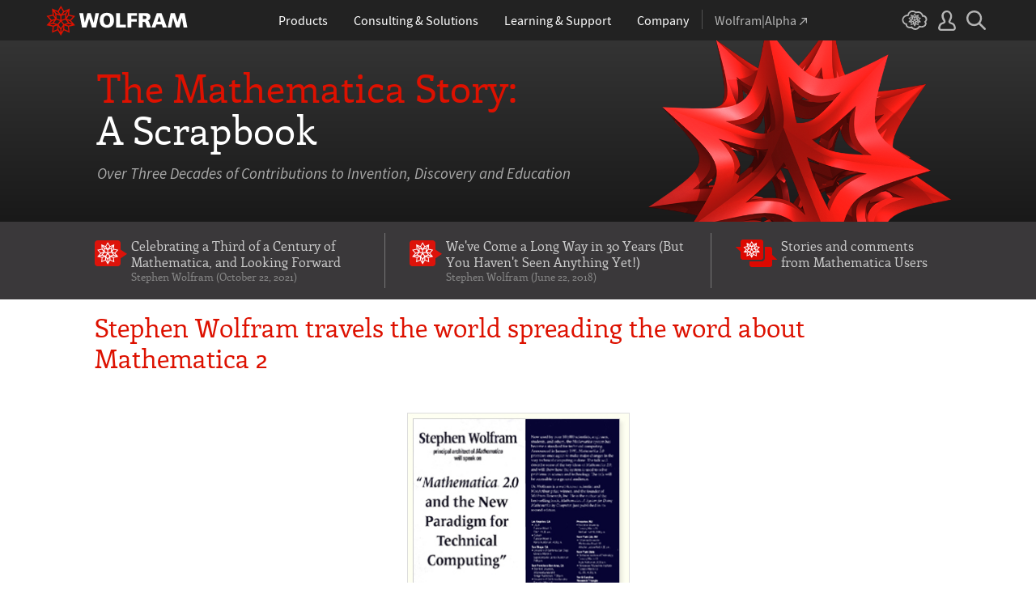

--- FILE ---
content_type: text/html; charset=UTF-8
request_url: https://www.wolfram.com/mathematica/scrapbook/1991/06/04/1991_spreadtheword-2/?iframe=true
body_size: 1132
content:
<!doctype html>
<html lang="en">
<head>

<!-- begin framework head en -->

    <meta http-equiv="x-ua-compatible" content="ie=edge">
    <meta name="viewport" content="width=device-width, initial-scale=1">
    <meta charset="utf-8">
    <title>Mathematica&mdash;Three Decades of Contributions, Invention, Discovery, and Education :  Stephen Wolfram travels the world spreading the word about Mathematica 2</title>
    <meta name="description" content="Celebrating Mathematica's launch three decades ago. Stephen Wolfram shares his thoughts on the anniversary. Visual history shows Mathematica's evolution.">
    <meta property="og:title" content="Mathematica&mdash;Three Decades of Contributions, Invention, Discovery, and Education :  Stephen Wolfram travels the world spreading the word about Mathematica 2">
    <meta property="og:description" content="Celebrating Mathematica's launch three decades ago. Stephen Wolfram shares his thoughts on the anniversary. Visual history shows Mathematica's evolution.">
    <meta name="twitter:title" content="Mathematica&mdash;Three Decades of Contributions, Invention, Discovery, and Education :  Stephen Wolfram travels the world spreading the word about Mathematica 2">
    <meta name="twitter:description" content="Celebrating Mathematica's launch three decades ago. Stephen Wolfram shares his thoughts on the anniversary. Visual history shows Mathematica's evolution.">
    <link rel="stylesheet" href="/common/framework/css/framework.en.css">
    <script defer src="/common/consent/cookie-consent.js"></script>
    <script src="/common/javascript/wal/latest/walLoad.js"></script>
    <script defer src="/common/js/announcements/script.js"></script>
    <script src="/common/framework/js/head.en.js"></script>
    <script src="/common/js/jquery/3.7.1/jquery.min.js"></script>
    <script src="/common/js/jquery/plugins/migrate/3.5.2/jquery.migrate.min.js"></script>
    <script src="/common/javascript/analytics.js"></script>

<!-- end framework head en -->
<link rel="stylesheet" href="//www.wolframcdn.com/fonts/enriqueta/1.0/all.css">
<link rel="stylesheet" href="https://www.wolfram.com/mathematica/scrapbook/wp-content/themes/mathematica-scrapbook/style.css">
<link rel="stylesheet" href="/common/javascript/jquery/plugins/magnific/magnific.css">
<script src="https://www.wolfram.com/mathematica/scrapbook/wp-content/themes/mathematica-scrapbook/js/single-script.js"></script>
</head>
<body id="single" class="post-template-default single single-post postid-2557 single-format-standard">

<!-- begin framework header en -->


<!-- end framework header en -->

<main class="main ajax-text-and-image"><div class="inner">    <h1 class="heading">Stephen Wolfram travels the world spreading the word about Mathematica 2</h1>
    <div class="mfp-inner-content">
        <p><img src="//content.wolfram.com/sites/11/1991_SpreadTheWord_image.jpg" alt="" title="1991_SpreadTheWord_image" width="275" height="369" class="alignnone size-full wp-image-3311" srcset="https://content.wolfram.com/sites/11/1991_SpreadTheWord_image.jpg 275w, https://content.wolfram.com/sites/11/1991_SpreadTheWord_image-223x300.jpg 223w" sizes="(max-width: 275px) 100vw, 275px" /></p>
<p class="caption">(and the term &#8220;technical computing&#8221; is invented)</p>
 
        <div class="paginated-links">
         
        </div>
    </div>
</div>
</main>

<!-- begin framework footer en -->


<div id ="IPstripe-wrap"></div>
<script src="/common/stripe/stripe.en.js"></script>

<!-- end framework footer en -->


</body>
</html>

--- FILE ---
content_type: text/css
request_url: https://www.wolfram.com/mathematica/scrapbook/wp-content/themes/mathematica-scrapbook/style.css
body_size: 13244
content:
/*  
Theme Name: Mathematica Scrapbook
Theme URI: http://www.wolfram.com
Description: Responsive theme for the Mathematica Scrapbook website.
Version: 2.0
Author: Daniel Sherman & Sue Feng
Author URI: http://www.wolfram.com
*/

/*  main
    -------------------------------*/
html {
    background: transparent;
}
body {
    font-family: 'Source Sans Pro', sans-serif;
}
.main a {
    color: #dd1100;
}
.main a:hover {
    color: #f77700;
}
.inner {
    margin: 0 auto;
    max-width: 1070px;
    padding: 0 12px;
}
.main img {
    max-width: 100%;
}
.main .heading {
    border-top: 1px solid #bbb;
    color: #dd1100;
    font-family: 'Enriqueta', Arial, sans-serif;
    font-size: 2rem;
    margin: 1rem 0;
    padding: 5px 3px 0;
}

/*  header
    -------------------------------*/
.main-header {
    background-image: linear-gradient(180deg, #343434, #191919);
    filter: progid:DXImageTransform.Microsoft.gradient( startColorstr='#343434', endColorstr='#191919',GradientType=0 );
}
.main-header .inner {
    background: url('img/25-spikey.png') no-repeat right bottom;
    background-size: 35% auto;
    padding: 2rem 15px 3rem;
}
.main-header .heading {
    font-family: 'Enriqueta', Arial, sans-serif;
    font-size: 3rem;
    line-height: 1.1;
    margin: 0 0 1rem;
}
.white {
    color: #fff;
    display: block;
}
.tagline {
    color: #aaa;
    font-size: 1.2rem;
    font-style: italic;
}

/*  top featured links
    -------------------------------*/
.top-featured-links {
    background: #3a383a;
    display: table;
    font-family: 'Enriqueta', serif;
    font-size: .98rem;
    padding: .9rem .1rem;
    table-layout: fixed;
    width: 100%;
}
.top-featured-links a {
    background: url('img/blog-icon.png') no-repeat left .5rem;
    background-size: 40px auto;
    color: #ccc;
    display: table-cell;
    padding: .4rem 0 .4rem 45px;
    vertical-align: top;
}
.top-featured-links a:last-of-type {
    background: url('img/stories-icon.png') no-repeat left .5rem;
    background-size: 51px auto;
    margin: 0;
    padding: .4rem 0 .4rem 56px;
    width: 15.9rem;
}
.top-featured-links a:hover {
    color: #fff;
}
.top-featured-links .pipe {
    display: table-cell;
    position: relative;
    width: 6%;
    vertical-align: top;
}
.top-featured-links .pipe:before {
    background: #777;
    bottom: 0;
    content: '';
    display: inline-block;
    left: 0;
    margin: auto;
    position: absolute;
    right: 0;
    top: 0;
    width: 1px;
}
.top-featured-links .from {
    color: #888;
    display: block;
    font-size: .8rem;
}

/*  thumbnails
    -------------------------------*/
.thumbnails {
    font-size: 0;
    padding: 1rem 0 2rem;
}
.prehistory + .thumbnails {
    padding: 0 0 2rem;
}
.thumb {
    display: inline-block;
    padding: 7px;
    width: 20%;
}

/*  home page headings
    -------------------------------*/
#home .heading .year {
    color: #777;
}
.heading.prehistory {
    border-top: 0;
    color: #666;
    cursor: pointer;
    font-size: 1.3rem;
    margin: 2rem 0 2.5rem;
}
.heading.prehistory:hover {
    color: #dd1100;
}
.show-hide {
    font-size: .9rem;
    margin: 0 0 0 5px;
}

/*  magnific
    -------------------------------*/
.magnific {
    box-shadow: 0 0 5px #888;
    display: inline-block;
}
.mfp-container {
    padding: 1rem 0 !important;
}
.mfp-content {
    background: transparent;
    bottom: 1rem;
    height: 100%;
    top: 10px;
}
.mfp-iframe-scaler {
    overflow: auto !important;
}
.mfp-iframe-scaler iframe {
    background: transparent !important;
    overflow: hidden !important;
}
.mfp-inner-content {
    background: #f5f0df;
    background: linear-gradient(to bottom,#f5f0df 0%,#fffff2 50px);
    filter: progid:DXImageTransform.Microsoft.gradient( startColorstr='#f5f0df', endColorstr='#fffff2',GradientType=0 );
    margin: 1rem 0 0;
    padding: 0 2rem;
}
.ajax-text-and-image {
    background: #fffff2;
    border-radius: 10px;
    height: 100%;
    line-height: 1;
    padding: 1rem 0 2rem;
    position: relative;
    text-align: center;
}
.mfp-inner-content img {
    border: 1px solid #ddd;
    height: auto;
    margin: 2rem 0 1rem;
    max-width: 100%;
}
.ajax-text-and-image .inner {
    padding: 0;
}
.ajax-text-and-image img {
    height: auto;
    max-width: 100%;
}
.ajax-text-and-image .heading {
    border-top: 0;
    color: #dd1100;
    font-family: 'Enriqueta', Arial, sans-serif;
    font-size: 1.3rem;
    margin: 0;
}
.mfp-content button.mfp-close {
    background: transparent !important;
    box-shadow: none !important;
    color: #aaa !important;
    font-weight: 700;
    right: 1px !important;
    top: 1px !important;
}

/*  pagination
    -------------------------------*/
.paginated-links * {
    vertical-align: bottom;
}
.paginated-links .prev, .paginated-links .next {
    background: transparent;
    border: 0;
    color: #dd1100;
    margin: 0 5px;
    padding: 0;
    vertical-align: bottom;   
}
.paginated-links .prev:hover, .paginated-links .next:hover {
    color: #f77700;
}
.paginated-links .prev:after {
    content: 'Previous';
    margin: 0 0 0 5px;
} 
.paginated-links .next:before {
    content: 'Next';
    margin: 0 5px 0 0;
}
.ajax-text-and-image .prev:after, .ajax-text-and-image .next:before {
    display: none;
}
.ajax-text-and-image .prev, .ajax-text-and-image .next {
    background: #dd1100;
    bottom: 0;
    color: #fff;
    font-size: 2rem;
    height: 2rem;
    margin: auto;
    position: absolute;
    top: 0;
    width: 2rem;
}
.ajax-text-and-image .prev:hover, .ajax-text-and-image .next:hover {
    color: #fff;
    background: #f77700;
}
.ajax-text-and-image .prev {
    left: 0;
}
.ajax-text-and-image .next {
    right: 0;
}

/*  direct single page
    -------------------------------*/
.direct-page {
    padding: 0 0 2rem;
}
.direct-page .heading {
    border-top: 0;
    padding: 0;
}
.direct-page .mfp-inner-content {
    background: transparent;
    text-align: center;
}

/*  feedback
    -------------------------------*/
#feedback .inner {
    position: relative;
}
#feedback .heading {
    border-top: 0;
    margin: 2rem 0;
}
.feedback-container {
    column-gap: 22px;
    column-width: 220px;
}
.feedback-pod {
    column-break-inside: avoid;
    display: inline-block;
    margin: .5rem 0 2rem;
    vertical-align: top;
}
.feedback-content {
    background: #fff;
    border-radius: 7px;
    box-shadow: 0 0 1px 3px #eee;
    color: #575757;
    font-family: Georgia;
    font-style: italic;
    font-size: 13px;
    line-height: 21px;
    padding: 20px;
    position: relative;
}
.feedback-content:after {
    border-style: solid;
    border-width: 18px 18px 0 0;
    border-color: #fff transparent transparent transparent;
    bottom: -18px;
    content: '';
    height: 0;
    position: absolute;
    right: 15px;
    width: 0;
}
.feedback-content:before {
    bottom: -23px;
    content: '';
    border-style: solid;
    border-width: 20px 20px 0 0;
    border-color: #eee transparent transparent transparent;
    height: 0;
    position: absolute;
    right: 15px;
    width: 0;
}
.submitter {
    color: #e11200;
    font-size: 13px;
    font-weight: bold;
    padding: 20px 0 0 20px;
}
.profession {
    color: #4F4E4E;
    font-size: 13px;
    padding: 0 0 0 20px;
}
.caption, .mfp-inner-content p {
    color: #666;
    margin: 0 0 2rem;
}
#feedback .button {
    background: #dd1100;
    border-radius: 5px;
    display: inline-block;
    font-family: 'Enriqueta', serif;
    position: absolute;
    right: 12px;
    top: .8rem;
}
#feedback button {
    background: url('img/grid-icon.png') no-repeat 1rem center;
    background-size: 1rem auto;
    border: 0;
    color: #fff;
    display: inline-block;
    padding: .25rem 1rem .25rem 2.5rem;
}
#feedback .button:hover {
    background: #f77700;
}

/*  single feedback page
    -------------------------------*/
    
.single-feedback .direct-page .mfp-inner-content {
    padding: 0;
    text-align: left;
}
.single-feedback .direct-page .mfp-inner-content p {
    margin: 1rem 0;
}
#stripe-wrap {
    height: 100%;
    margin: 0;
    height: 0;
}

#stripe-outer {
    background:  #cc301e;
    bottom: 0;
    box-sizing: border-box;
    color: #fff;
    font-family: Enriqueta;
    font-size: 17px;
    font-weight: 400;
    line-height: 3;
    position: fixed;
    width: 100%;
    z-index: 999999999;
}
#stripe-outer:hover { background: #f86300; }
#stripe-main {
    align-items: center;
    color: #fff;
    display: flex;
    grid-template-columns: fit-content(660px) max-content;
    justify-content: center;
    width: 100%;  
}
#stripe-main { }
#stripe-main img { 
    height: 48px; 
    max-width: 125px; 
}

#stripe-txt {
    text-align: center;  /* Center text alignment within the link */
}
#stripe-txt::before {
    content: '';
    background: url('data:image/svg+xml,<%3Fxml version="1.0" encoding="UTF-8"%3F><svg id="Layer_1" data-name="Layer 1" xmlns="http://www.w3.org/2000/svg" version="1.1" viewBox="0 0 844 887.4"><defs><style> .cls-1 { fill: %23fff; stroke-width: 0px; } </style></defs><path class="cls-1" d="M560.4,395.6c-19.7-56.5,5.1-148.1,5.1-148.1,0,0-84.4,49-145.9,49-61.5,0-141-49-141-49,0,0,20.9,90.7,3.1,149.2-17.8,58.4-91.7,123.7-91.7,123.7,0,0,95.7,8.5,142.5,41s89.5,127.5,89.5,127.5c0,0,28.8-86.6,85.7-126.1,57-39.5,146.4-42.5,146.4-42.5,0,0-73.9-68-93.6-124.5ZM486.2,532c-40.1,30.1-64.4,81-64.4,81,0,0-28.3-52.9-67-82.1-38.7-29.2-94.7-35.7-94.7-35.7,0,0,39.7-31,56.5-87.8,16.8-56.8,6.5-101,6.5-101,0,0,34,26,96.9,25.9,62.9-.1,103.1-25.9,103.1-25.9,0,0-14,58.5,2.5,100.3,16.5,41.8,58.3,88.9,58.3,88.9,0,0-57.8,6.3-97.9,36.4ZM488.1,419.9c10.3,29,37.7,58.2,37.7,58.2,0,0-33.1,7.9-60,25.6-26.9,17.8-43.8,49.3-43.8,49.3,0,0-17.1-28.5-45.3-49s-58.9-25.6-58.9-25.6c0,0,23.7-28.8,33.7-60.4,9.9-31.6,6.5-62.9,6.5-62.9,0,0,32.5,13.3,62.8,13.6,30.3.3,65.3-13.8,65.3-13.8,0,0-8.3,36,2.1,65ZM844,580.8l-122.2-137.1,122.2-137.1-179.5-39.1,18.2-182.8-168.1,73.9L421.9,0l-92.6,158.6-168.2-73.8,18.3,182.8L0,306.6l122.2,137.1L0,580.9l179.5,39.1-18.2,182.8,168.2-73.9,92.7,158.6,92.6-158.6,168.2,73.8-18.3-182.7,179.4-39.1ZM421.9,769.3s-55.7-142.4-110.4-179.4c-54.7-37-198.9-45.3-198.9-45.3,0,0,110.3-87.4,132-165.1s-13.9-198.7-13.9-198.7c0,0,107.6,77.8,187.9,77.8s194.6-77.7,194.6-77.7c0,0-30.5,166.7-19.7,201.9,10.8,35.2,137.8,161.6,137.8,161.6,0,0-173.7,23-204.7,45.5-30.9,22.5-104.9,179.4-104.9,179.4Z"/></svg>');
    background-size: 30px 31px;
    width: 30px;
    height: 31px;
    display: inline-block;
    vertical-align: middle;
    position: relative;
    top: -1px;
    margin-right: 5px;
}
#stripe-txt::after {
    content: '\00BB';
    display: inline;
    margin-left: 2px;
}
body.stripe { padding-bottom: 64px; }

@media (max-width: 1200px) {
    body .main:not(.ajax-text-and-image) .inner,
    body .section .inner {
        margin: 0 20px;
    }
    .scroll .mfp-inner-content {
        padding: 0 3rem;
    }
    .ajax-text-and-image p img {
        max-width: 92%;
    }
    #stripe-outer {
        font-size: 16px;
        /* line-height: 18px; */
    }
   
}
/* ==========================================================================
   responsive breakpoint styles
   ========================================================================== */
@media (max-width: 900px) {
    .thumb {
        width: 25%;
    }
    .top-featured-links a {
        background-size: 30px auto;
        padding-left: 40px; 
        width: 30%;
    }
    .top-featured-links a:last-of-type {
        background-size: 40px auto;
        padding-left: 50px; 
    }
    #stripe-main { 
        grid-gap: 0;
        grid-template-columns: 1fr;
    }
    #stripe-main img { display: none; }
    #stripe-txt {
    	font-size: 14.5px;
        justify-self: center;
        padding-top: 0;
        text-align: center;
        
    }
     #stripe-txt::before {
        background-size: 20px auto;
        width: 20px;
        height: 20px;
        top: -2px;
    }
    body.stripe { padding-bottom: 64px; }
}
@media (max-width: 600px) {
    .main-header .inner {
        background: transparent;
    }
    .optional {
        display: none;
    }
    .thumb {
        width: 33.333333%;
    }
    #feedback .button {
        border-radius: 0;
        bottom: 0;
        display: block;
        left: 0;
        padding: 1rem 0;
        position: fixed;
        right: 0;
        text-align: center;
        top: auto;
        z-index: 10;
    }
    .feedback-container {
       column-width: auto;
    }

    .top-featured-links {
        display: block;
        padding: .5rem .1rem;
    }
    .top-featured-links a {
        display: block;
        padding: .5rem 0 .5rem 40px;
        width: 100%;
    }
    .top-featured-links a:last-of-type {
        margin: 0 0 0 -5px;
        padding: .5rem 0 .5rem 45px;
    }
    .top-featured-links .pipe {
        display: none;
    }
    #stripe-outer {
        font-size: 13px !important;
        /* line-height: 1; */
    }
    #stripe-main {
    	grid-template-columns: 1fr;
    	/* padding: 10px 40px; */
    }
     #stripe-txt {
        justify-self: center;
        padding: 0 30px;
        text-align: center;
    }
	.display_i__600{ display:inline!important; }
    body.stripe { padding-bottom: 56px; }
}
@media (max-width: 320px) {}

--- FILE ---
content_type: text/css
request_url: https://www.wolframcdn.com/fonts/enriqueta/1.0/all.css
body_size: 186
content:
@font-face {
    font-family: 'Enriqueta';
    font-stretch: normal;
    font-style: normal;
    font-variant: normal;
    font-weight: 400;
    src: url('Enriqueta-Regular.woff2') format('woff2'),
         url('Enriqueta-Regular.woff') format('woff'),
         url('Enriqueta-Regular.ttf') format('truetype');
}

@font-face {
    font-family: 'Enriqueta';
    font-stretch: normal;
    font-style: normal;
    font-variant: normal;
    font-weight: 700;
    src: url('Enriqueta-Bold.woff2') format('woff2'),
         url('Enriqueta-Bold.woff') format('woff'),
         url('Enriqueta-Bold.ttf') format('truetype');
}

--- FILE ---
content_type: text/css
request_url: https://www.wolfram.com/mathematica/scrapbook/wp-content/themes/mathematica-scrapbook/style.css
body_size: 13244
content:
/*  
Theme Name: Mathematica Scrapbook
Theme URI: http://www.wolfram.com
Description: Responsive theme for the Mathematica Scrapbook website.
Version: 2.0
Author: Daniel Sherman & Sue Feng
Author URI: http://www.wolfram.com
*/

/*  main
    -------------------------------*/
html {
    background: transparent;
}
body {
    font-family: 'Source Sans Pro', sans-serif;
}
.main a {
    color: #dd1100;
}
.main a:hover {
    color: #f77700;
}
.inner {
    margin: 0 auto;
    max-width: 1070px;
    padding: 0 12px;
}
.main img {
    max-width: 100%;
}
.main .heading {
    border-top: 1px solid #bbb;
    color: #dd1100;
    font-family: 'Enriqueta', Arial, sans-serif;
    font-size: 2rem;
    margin: 1rem 0;
    padding: 5px 3px 0;
}

/*  header
    -------------------------------*/
.main-header {
    background-image: linear-gradient(180deg, #343434, #191919);
    filter: progid:DXImageTransform.Microsoft.gradient( startColorstr='#343434', endColorstr='#191919',GradientType=0 );
}
.main-header .inner {
    background: url('img/25-spikey.png') no-repeat right bottom;
    background-size: 35% auto;
    padding: 2rem 15px 3rem;
}
.main-header .heading {
    font-family: 'Enriqueta', Arial, sans-serif;
    font-size: 3rem;
    line-height: 1.1;
    margin: 0 0 1rem;
}
.white {
    color: #fff;
    display: block;
}
.tagline {
    color: #aaa;
    font-size: 1.2rem;
    font-style: italic;
}

/*  top featured links
    -------------------------------*/
.top-featured-links {
    background: #3a383a;
    display: table;
    font-family: 'Enriqueta', serif;
    font-size: .98rem;
    padding: .9rem .1rem;
    table-layout: fixed;
    width: 100%;
}
.top-featured-links a {
    background: url('img/blog-icon.png') no-repeat left .5rem;
    background-size: 40px auto;
    color: #ccc;
    display: table-cell;
    padding: .4rem 0 .4rem 45px;
    vertical-align: top;
}
.top-featured-links a:last-of-type {
    background: url('img/stories-icon.png') no-repeat left .5rem;
    background-size: 51px auto;
    margin: 0;
    padding: .4rem 0 .4rem 56px;
    width: 15.9rem;
}
.top-featured-links a:hover {
    color: #fff;
}
.top-featured-links .pipe {
    display: table-cell;
    position: relative;
    width: 6%;
    vertical-align: top;
}
.top-featured-links .pipe:before {
    background: #777;
    bottom: 0;
    content: '';
    display: inline-block;
    left: 0;
    margin: auto;
    position: absolute;
    right: 0;
    top: 0;
    width: 1px;
}
.top-featured-links .from {
    color: #888;
    display: block;
    font-size: .8rem;
}

/*  thumbnails
    -------------------------------*/
.thumbnails {
    font-size: 0;
    padding: 1rem 0 2rem;
}
.prehistory + .thumbnails {
    padding: 0 0 2rem;
}
.thumb {
    display: inline-block;
    padding: 7px;
    width: 20%;
}

/*  home page headings
    -------------------------------*/
#home .heading .year {
    color: #777;
}
.heading.prehistory {
    border-top: 0;
    color: #666;
    cursor: pointer;
    font-size: 1.3rem;
    margin: 2rem 0 2.5rem;
}
.heading.prehistory:hover {
    color: #dd1100;
}
.show-hide {
    font-size: .9rem;
    margin: 0 0 0 5px;
}

/*  magnific
    -------------------------------*/
.magnific {
    box-shadow: 0 0 5px #888;
    display: inline-block;
}
.mfp-container {
    padding: 1rem 0 !important;
}
.mfp-content {
    background: transparent;
    bottom: 1rem;
    height: 100%;
    top: 10px;
}
.mfp-iframe-scaler {
    overflow: auto !important;
}
.mfp-iframe-scaler iframe {
    background: transparent !important;
    overflow: hidden !important;
}
.mfp-inner-content {
    background: #f5f0df;
    background: linear-gradient(to bottom,#f5f0df 0%,#fffff2 50px);
    filter: progid:DXImageTransform.Microsoft.gradient( startColorstr='#f5f0df', endColorstr='#fffff2',GradientType=0 );
    margin: 1rem 0 0;
    padding: 0 2rem;
}
.ajax-text-and-image {
    background: #fffff2;
    border-radius: 10px;
    height: 100%;
    line-height: 1;
    padding: 1rem 0 2rem;
    position: relative;
    text-align: center;
}
.mfp-inner-content img {
    border: 1px solid #ddd;
    height: auto;
    margin: 2rem 0 1rem;
    max-width: 100%;
}
.ajax-text-and-image .inner {
    padding: 0;
}
.ajax-text-and-image img {
    height: auto;
    max-width: 100%;
}
.ajax-text-and-image .heading {
    border-top: 0;
    color: #dd1100;
    font-family: 'Enriqueta', Arial, sans-serif;
    font-size: 1.3rem;
    margin: 0;
}
.mfp-content button.mfp-close {
    background: transparent !important;
    box-shadow: none !important;
    color: #aaa !important;
    font-weight: 700;
    right: 1px !important;
    top: 1px !important;
}

/*  pagination
    -------------------------------*/
.paginated-links * {
    vertical-align: bottom;
}
.paginated-links .prev, .paginated-links .next {
    background: transparent;
    border: 0;
    color: #dd1100;
    margin: 0 5px;
    padding: 0;
    vertical-align: bottom;   
}
.paginated-links .prev:hover, .paginated-links .next:hover {
    color: #f77700;
}
.paginated-links .prev:after {
    content: 'Previous';
    margin: 0 0 0 5px;
} 
.paginated-links .next:before {
    content: 'Next';
    margin: 0 5px 0 0;
}
.ajax-text-and-image .prev:after, .ajax-text-and-image .next:before {
    display: none;
}
.ajax-text-and-image .prev, .ajax-text-and-image .next {
    background: #dd1100;
    bottom: 0;
    color: #fff;
    font-size: 2rem;
    height: 2rem;
    margin: auto;
    position: absolute;
    top: 0;
    width: 2rem;
}
.ajax-text-and-image .prev:hover, .ajax-text-and-image .next:hover {
    color: #fff;
    background: #f77700;
}
.ajax-text-and-image .prev {
    left: 0;
}
.ajax-text-and-image .next {
    right: 0;
}

/*  direct single page
    -------------------------------*/
.direct-page {
    padding: 0 0 2rem;
}
.direct-page .heading {
    border-top: 0;
    padding: 0;
}
.direct-page .mfp-inner-content {
    background: transparent;
    text-align: center;
}

/*  feedback
    -------------------------------*/
#feedback .inner {
    position: relative;
}
#feedback .heading {
    border-top: 0;
    margin: 2rem 0;
}
.feedback-container {
    column-gap: 22px;
    column-width: 220px;
}
.feedback-pod {
    column-break-inside: avoid;
    display: inline-block;
    margin: .5rem 0 2rem;
    vertical-align: top;
}
.feedback-content {
    background: #fff;
    border-radius: 7px;
    box-shadow: 0 0 1px 3px #eee;
    color: #575757;
    font-family: Georgia;
    font-style: italic;
    font-size: 13px;
    line-height: 21px;
    padding: 20px;
    position: relative;
}
.feedback-content:after {
    border-style: solid;
    border-width: 18px 18px 0 0;
    border-color: #fff transparent transparent transparent;
    bottom: -18px;
    content: '';
    height: 0;
    position: absolute;
    right: 15px;
    width: 0;
}
.feedback-content:before {
    bottom: -23px;
    content: '';
    border-style: solid;
    border-width: 20px 20px 0 0;
    border-color: #eee transparent transparent transparent;
    height: 0;
    position: absolute;
    right: 15px;
    width: 0;
}
.submitter {
    color: #e11200;
    font-size: 13px;
    font-weight: bold;
    padding: 20px 0 0 20px;
}
.profession {
    color: #4F4E4E;
    font-size: 13px;
    padding: 0 0 0 20px;
}
.caption, .mfp-inner-content p {
    color: #666;
    margin: 0 0 2rem;
}
#feedback .button {
    background: #dd1100;
    border-radius: 5px;
    display: inline-block;
    font-family: 'Enriqueta', serif;
    position: absolute;
    right: 12px;
    top: .8rem;
}
#feedback button {
    background: url('img/grid-icon.png') no-repeat 1rem center;
    background-size: 1rem auto;
    border: 0;
    color: #fff;
    display: inline-block;
    padding: .25rem 1rem .25rem 2.5rem;
}
#feedback .button:hover {
    background: #f77700;
}

/*  single feedback page
    -------------------------------*/
    
.single-feedback .direct-page .mfp-inner-content {
    padding: 0;
    text-align: left;
}
.single-feedback .direct-page .mfp-inner-content p {
    margin: 1rem 0;
}
#stripe-wrap {
    height: 100%;
    margin: 0;
    height: 0;
}

#stripe-outer {
    background:  #cc301e;
    bottom: 0;
    box-sizing: border-box;
    color: #fff;
    font-family: Enriqueta;
    font-size: 17px;
    font-weight: 400;
    line-height: 3;
    position: fixed;
    width: 100%;
    z-index: 999999999;
}
#stripe-outer:hover { background: #f86300; }
#stripe-main {
    align-items: center;
    color: #fff;
    display: flex;
    grid-template-columns: fit-content(660px) max-content;
    justify-content: center;
    width: 100%;  
}
#stripe-main { }
#stripe-main img { 
    height: 48px; 
    max-width: 125px; 
}

#stripe-txt {
    text-align: center;  /* Center text alignment within the link */
}
#stripe-txt::before {
    content: '';
    background: url('data:image/svg+xml,<%3Fxml version="1.0" encoding="UTF-8"%3F><svg id="Layer_1" data-name="Layer 1" xmlns="http://www.w3.org/2000/svg" version="1.1" viewBox="0 0 844 887.4"><defs><style> .cls-1 { fill: %23fff; stroke-width: 0px; } </style></defs><path class="cls-1" d="M560.4,395.6c-19.7-56.5,5.1-148.1,5.1-148.1,0,0-84.4,49-145.9,49-61.5,0-141-49-141-49,0,0,20.9,90.7,3.1,149.2-17.8,58.4-91.7,123.7-91.7,123.7,0,0,95.7,8.5,142.5,41s89.5,127.5,89.5,127.5c0,0,28.8-86.6,85.7-126.1,57-39.5,146.4-42.5,146.4-42.5,0,0-73.9-68-93.6-124.5ZM486.2,532c-40.1,30.1-64.4,81-64.4,81,0,0-28.3-52.9-67-82.1-38.7-29.2-94.7-35.7-94.7-35.7,0,0,39.7-31,56.5-87.8,16.8-56.8,6.5-101,6.5-101,0,0,34,26,96.9,25.9,62.9-.1,103.1-25.9,103.1-25.9,0,0-14,58.5,2.5,100.3,16.5,41.8,58.3,88.9,58.3,88.9,0,0-57.8,6.3-97.9,36.4ZM488.1,419.9c10.3,29,37.7,58.2,37.7,58.2,0,0-33.1,7.9-60,25.6-26.9,17.8-43.8,49.3-43.8,49.3,0,0-17.1-28.5-45.3-49s-58.9-25.6-58.9-25.6c0,0,23.7-28.8,33.7-60.4,9.9-31.6,6.5-62.9,6.5-62.9,0,0,32.5,13.3,62.8,13.6,30.3.3,65.3-13.8,65.3-13.8,0,0-8.3,36,2.1,65ZM844,580.8l-122.2-137.1,122.2-137.1-179.5-39.1,18.2-182.8-168.1,73.9L421.9,0l-92.6,158.6-168.2-73.8,18.3,182.8L0,306.6l122.2,137.1L0,580.9l179.5,39.1-18.2,182.8,168.2-73.9,92.7,158.6,92.6-158.6,168.2,73.8-18.3-182.7,179.4-39.1ZM421.9,769.3s-55.7-142.4-110.4-179.4c-54.7-37-198.9-45.3-198.9-45.3,0,0,110.3-87.4,132-165.1s-13.9-198.7-13.9-198.7c0,0,107.6,77.8,187.9,77.8s194.6-77.7,194.6-77.7c0,0-30.5,166.7-19.7,201.9,10.8,35.2,137.8,161.6,137.8,161.6,0,0-173.7,23-204.7,45.5-30.9,22.5-104.9,179.4-104.9,179.4Z"/></svg>');
    background-size: 30px 31px;
    width: 30px;
    height: 31px;
    display: inline-block;
    vertical-align: middle;
    position: relative;
    top: -1px;
    margin-right: 5px;
}
#stripe-txt::after {
    content: '\00BB';
    display: inline;
    margin-left: 2px;
}
body.stripe { padding-bottom: 64px; }

@media (max-width: 1200px) {
    body .main:not(.ajax-text-and-image) .inner,
    body .section .inner {
        margin: 0 20px;
    }
    .scroll .mfp-inner-content {
        padding: 0 3rem;
    }
    .ajax-text-and-image p img {
        max-width: 92%;
    }
    #stripe-outer {
        font-size: 16px;
        /* line-height: 18px; */
    }
   
}
/* ==========================================================================
   responsive breakpoint styles
   ========================================================================== */
@media (max-width: 900px) {
    .thumb {
        width: 25%;
    }
    .top-featured-links a {
        background-size: 30px auto;
        padding-left: 40px; 
        width: 30%;
    }
    .top-featured-links a:last-of-type {
        background-size: 40px auto;
        padding-left: 50px; 
    }
    #stripe-main { 
        grid-gap: 0;
        grid-template-columns: 1fr;
    }
    #stripe-main img { display: none; }
    #stripe-txt {
    	font-size: 14.5px;
        justify-self: center;
        padding-top: 0;
        text-align: center;
        
    }
     #stripe-txt::before {
        background-size: 20px auto;
        width: 20px;
        height: 20px;
        top: -2px;
    }
    body.stripe { padding-bottom: 64px; }
}
@media (max-width: 600px) {
    .main-header .inner {
        background: transparent;
    }
    .optional {
        display: none;
    }
    .thumb {
        width: 33.333333%;
    }
    #feedback .button {
        border-radius: 0;
        bottom: 0;
        display: block;
        left: 0;
        padding: 1rem 0;
        position: fixed;
        right: 0;
        text-align: center;
        top: auto;
        z-index: 10;
    }
    .feedback-container {
       column-width: auto;
    }

    .top-featured-links {
        display: block;
        padding: .5rem .1rem;
    }
    .top-featured-links a {
        display: block;
        padding: .5rem 0 .5rem 40px;
        width: 100%;
    }
    .top-featured-links a:last-of-type {
        margin: 0 0 0 -5px;
        padding: .5rem 0 .5rem 45px;
    }
    .top-featured-links .pipe {
        display: none;
    }
    #stripe-outer {
        font-size: 13px !important;
        /* line-height: 1; */
    }
    #stripe-main {
    	grid-template-columns: 1fr;
    	/* padding: 10px 40px; */
    }
     #stripe-txt {
        justify-self: center;
        padding: 0 30px;
        text-align: center;
    }
	.display_i__600{ display:inline!important; }
    body.stripe { padding-bottom: 56px; }
}
@media (max-width: 320px) {}

--- FILE ---
content_type: text/javascript
request_url: https://www.wolfram.com/mathematica/scrapbook/wp-content/themes/mathematica-scrapbook/js/single-script.js
body_size: 502
content:
// if it's not the iframe, then don't have ?iframe=true
if (window.self == window.top && window.location.search) {
    window.location.href = window.location.origin + window.location.pathname;
} 
// if its the iframe, add ?iframe=true to all pagination links
else if(window.self !== window.top) {
    $(document).ready(function(){
        $('.paginated-links a').each(function(){
            var link = $(this).prop('href');
           $(this).prop('href', link + '?iframe=true');
        });
    });
}

--- FILE ---
content_type: text/javascript
request_url: https://www.wolfram.com/mathematica/scrapbook/wp-content/themes/mathematica-scrapbook/js/single-script.js
body_size: 502
content:
// if it's not the iframe, then don't have ?iframe=true
if (window.self == window.top && window.location.search) {
    window.location.href = window.location.origin + window.location.pathname;
} 
// if its the iframe, add ?iframe=true to all pagination links
else if(window.self !== window.top) {
    $(document).ready(function(){
        $('.paginated-links a').each(function(){
            var link = $(this).prop('href');
           $(this).prop('href', link + '?iframe=true');
        });
    });
}